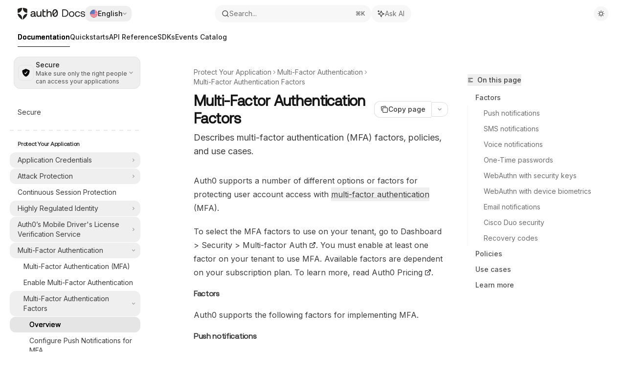

--- FILE ---
content_type: application/javascript; charset=utf-8
request_url: https://auth0.com/mintlify-assets/_next/static/chunks/app/%255Fsites/%5Bsubdomain%5D/(multitenant)/%40topbar/%5B%5B...slug%5D%5D/page-eb0c6b91eaf578d2.js?dpl=dpl_2bPtV8GpDMeR2EkQJ5wNsSxgmhMZ
body_size: 323
content:
(self.webpackChunk_N_E=self.webpackChunk_N_E||[]).push([[30703,83378],{20469:(e,s,i)=>{"use strict";i.d(s,{TopBar:()=>f});var d=i(54568),t=i(7620),r=i(84246),n=i(71252),a=i(27194),o=i(35878),m=i(61664),c=i(98849),p=i(7824),h=i(98046),l=i(32795),u=i(6816),N=i(81325);let f=({pageMetadata:e,docsConfig:s})=>{let i=(0,a.G)(),{isLivePreview:f,getDocsConfigOverrides:C,liveMetadata:v}=(0,t.useContext)(n.K),g=C()?.theme,x=f&&g?g:s.theme,w=(0,t.useMemo)(()=>{if(f){let e=v.get(i);if(e)return e}return e},[f,v,i,e]),M="custom"===w.mode,j="center"===w.mode,T="wide"===w.mode,_="frame"===w.mode,b=[M?r.N.isCustom:r.N.isNotCustom,j?r.N.isCenter:r.N.isNotCenter,T?r.N.isWide:r.N.isNotWide,_?r.N.isFrame:r.N.isNotFrame],B=(0,d.jsx)("div",{id:o.V.Navbar,className:(0,N.cn)("hidden",...b)});switch(x){case"maple":case"willow":return(0,d.jsx)(u.DefaultTopbar,{pageModeClasses:b});case"palm":return M?B:(0,d.jsx)(h.PalmTopBar,{className:r.N.isNotCustom,pageMetadata:w});case"linden":return(0,d.jsx)(p.TopBar,{className:(0,N.cn)(...b),pageMetadata:w});case"aspen":return(0,d.jsx)(c.AspenTopBar,{className:(0,N.cn)(...b),pageMetadata:w});case"almond":return M?B:(0,d.jsx)(m.AlmondTopBar,{className:r.N.isNotCustom,pageMetadata:w});default:return(0,d.jsx)(l.Vs,{className:(0,N.cn)(...b),pageMetadata:w})}}},49285:(e,s,i)=>{Promise.resolve().then(i.bind(i,20469))},84246:(e,s,i)=>{"use strict";i.d(s,{N:()=>d});let d={isCustom:"peer is-custom",isCenter:"peer is-center",isWide:"peer is-wide",isFrame:"peer is-frame",isNotCustom:"peer is-not-custom",isNotCenter:"peer is-not-center",isNotWide:"peer is-not-wide",isNotFrame:"peer is-not-frame",hiddenIfCustom:"peer-[.is-custom]:!hidden peer-[.is-custom]:sm:!hidden peer-[.is-custom]:md:!hidden peer-[.is-custom]:lg:!hidden peer-[.is-custom]:xl:!hidden",hiddenIfNotCustom:"peer-[.is-not-custom]:!hidden peer-[.is-not-custom]:sm:!hidden peer-[.is-not-custom]:md:!hidden peer-[.is-not-custom]:lg:!hidden peer-[.is-not-custom]:xl:!hidden",hiddenIfCenter:"peer-[.is-center]:!hidden peer-[.is-center]:sm:!hidden peer-[.is-center]:md:!hidden peer-[.is-center]:lg:!hidden peer-[.is-center]:xl:!hidden",firstChildHiddenIfCustom:"peer-[.is-custom]:[&>div:first-child]:!hidden peer-[.is-custom]:[&>div:first-child]:sm:!hidden peer-[.is-custom]:[&>div:first-child]:md:!hidden peer-[.is-custom]:[&>div:first-child]:lg:!hidden peer-[.is-custom]:[&>div:first-child]:xl:!hidden",firstChildHiddenIfCenter:"peer-[.is-center]:[&>div:first-child]:!hidden peer-[.is-center]:[&>div:first-child]:sm:!hidden peer-[.is-center]:[&>div:first-child]:md:!hidden peer-[.is-center]:[&>div:first-child]:lg:!hidden peer-[.is-center]:[&>div:first-child]:xl:!hidden"}}},e=>{e.O(0,[66197,73473,53016,98206,41725,82431,43881,98816,37681,19664,21246,48340,33336,70523,56179,73205,14224,83667,86707,25263,64829,587,90018,77358],()=>e(e.s=49285)),_N_E=e.O()}]);

--- FILE ---
content_type: application/javascript; charset=utf-8
request_url: https://auth0.com/mintlify-assets/_next/static/chunks/app/%255Fsites/%5Bsubdomain%5D/(multitenant)/layout-3c0df191cc7a9dcc.js?dpl=dpl_2bPtV8GpDMeR2EkQJ5wNsSxgmhMZ
body_size: -508
content:
(self.webpackChunk_N_E=self.webpackChunk_N_E||[]).push([[35456],{},_=>{_.O(0,[66197,73473,53016,98206,41725,82431,43881,98816,37681,19664,21246,48340,33336,70523,68789,95999,56179,73205,14224,83667,86707,29226,587,90018,77358],()=>_(_.s=29226)),_N_E=_.O()}]);

--- FILE ---
content_type: application/javascript; charset=utf-8
request_url: https://auth0.com/mintlify-assets/_next/static/chunks/app/%255Fsites/%5Bsubdomain%5D/(multitenant)/%5B%5B...slug%5D%5D/page-a07c77f333297f50.js?dpl=dpl_2bPtV8GpDMeR2EkQJ5wNsSxgmhMZ
body_size: 857
content:
(self.webpackChunk_N_E=self.webpackChunk_N_E||[]).push([[89841],{11533:(e,t,r)=>{"use strict";r.r(t),r.d(t,{NotFoundComponent:()=>m,SupportLink:()=>u});var n=r(54568),s=r(19664),i=r.n(s),l=r(7620),o=r(30793),a=r(33052),d=r(81325),c=r(48622);function m({content:e,recommendPages:t}){let{docsConfig:r}=(0,l.useContext)(o.DocsConfigContext),s=r?.errors?.[404].title;return(0,n.jsxs)("div",{className:(0,d.cn)("flex flex-col items-center justify-center w-full max-w-lg overflow-x-hidden mx-auto py-48 px-5 text-center *:text-center gap-y-8",a.x.NotFoundContainer),children:[(0,n.jsxs)("div",{className:"flex flex-col items-center justify-center gap-y-6",children:[(0,n.jsx)("span",{id:"error-badge",className:(0,d.cn)("inline-flex -mb-2 text-5xl font-semibold p-1 text-primary dark:text-primary-light",a.x.NotFoundStatusCode),children:"404"}),(0,n.jsx)("h1",{id:"error-title",className:(0,d.cn)("font-medium mb-0 text-2xl text-gray-800 dark:text-gray-200",a.x.NotFoundTitle),children:s??"Page Not Found"}),(0,n.jsx)("div",{id:"error-description",className:(0,d.cn)("flex flex-col items-center gap-y-6 prose prose-gray dark:prose-invert",a.x.NotFoundDescription),children:e})]}),(0,n.jsx)(c.RecommendedPagesList,{recommendPages:t})]})}function u(){return(0,n.jsx)(i(),{href:"mailto:support@mintlify.com",className:"font-medium text-gray-700 dark:text-gray-100 border-b hover:border-b-[2px] border-primary-dark dark:border-primary-light",children:"contact support"})}},14162:(e,t,r)=>{"use strict";r.d(t,{CustomJsFiles:()=>o});var n=r(54568),s=r(23792),i=r(7620),l=r(71252);function o({jsFiles:e,customJsDisabled:t}){let{isLivePreview:r}=(0,i.useContext)(l.K);return!r&&!t&&e.map(({content:e},t)=>(0,n.jsx)(s.default,{id:t.toString(),children:e},t))}},24441:(e,t,r)=>{Promise.resolve().then(r.bind(r,11533)),Promise.resolve().then(r.bind(r,42080)),Promise.resolve().then(r.bind(r,30793)),Promise.resolve().then(r.bind(r,97870)),Promise.resolve().then(r.bind(r,90964)),Promise.resolve().then(r.bind(r,91153)),Promise.resolve().then(r.bind(r,14162)),Promise.resolve().then(r.bind(r,59646)),Promise.resolve().then(r.t.bind(r,45165,23))},48622:(e,t,r)=>{"use strict";r.d(t,{RecommendedPagesList:()=>a});var n=r(54568),s=r(7620),i=r(98167),l=r(33052),o=r(81325);function a({recommendPages:e=[]}){let t=(0,s.useMemo)(()=>t=>(function(e,t){let r=new Map;t.forEach(e=>{let t=r.get(e.title)||[];r.set(e.title,[...t,e])});let n=r.get(e.title)||[];if(n.length<=1||!e.breadcrumbs||e.breadcrumbs.length<=1)return[];let s=n.filter(e=>e.breadcrumbs&&e.breadcrumbs.length>1);if(s.length<=1)return[];let i=1,l=Math.max(...s.map(e=>(e.breadcrumbs?.length||1)-1));for(;i<=l;){let t=Math.max(0,e.breadcrumbs.length-1-i),r=e.breadcrumbs.length-1,n=e.breadcrumbs.slice(t,r);if(s.filter(t=>t!==e).every(e=>{if(!e.breadcrumbs||e.breadcrumbs.length<=1)return!0;let t=Math.max(0,e.breadcrumbs.length-1-i),r=e.breadcrumbs.length-1,s=e.breadcrumbs.slice(t,r);return n.join("/")!==s.join("/")}))return n;i++}return[]})(t,e),[e]);return e.length>0?(0,n.jsx)("div",{className:(0,o.cn)(l.x.NotFoundRecommendedPagesList,"w-full flex flex-col gap-3"),children:e.map((e,r)=>{let s=e.link.startsWith("/")?e.link:`/${e.link}`,a=i.c.BASE_PATH&&s.startsWith(i.c.BASE_PATH)?s.slice(i.c.BASE_PATH.length):s;return(0,n.jsxs)("a",{href:`${i.c.BASE_PATH}${a}`,className:(0,o.cn)(l.x.NotFoundRecommendedPageLink,"text-base text-primary dark:text-primary-light hover:brightness-[0.75] dark:hover:brightness-[1.35] text-center min-w-0 truncate"),children:[t(e).length>0&&(0,n.jsxs)("span",{children:[t(e).join(" / ")," - "]}),(0,n.jsx)("span",{children:e.title})]},r)})}):(0,n.jsx)(n.Fragment,{})}}},e=>{e.O(0,[66197,73473,53016,98206,41725,82431,43881,98816,37681,19664,21246,48340,33336,70523,68789,56179,73205,14224,83667,86707,25263,33562,587,90018,77358],()=>e(e.s=24441)),_N_E=e.O()}]);